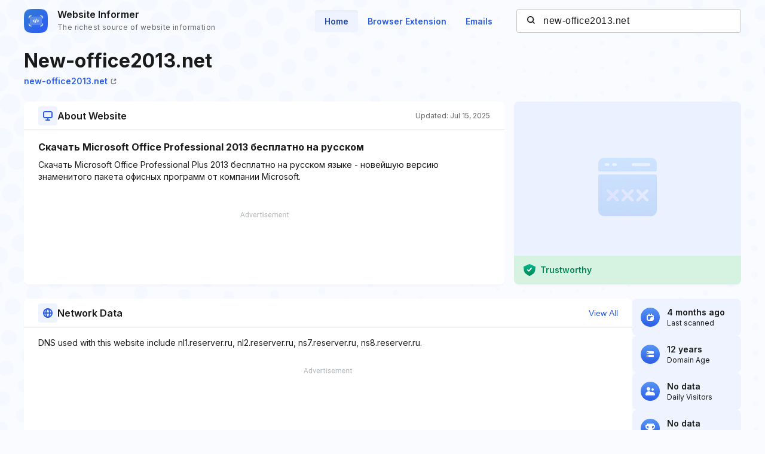

--- FILE ---
content_type: text/html; charset=utf-8
request_url: https://www.google.com/recaptcha/api2/aframe
body_size: 268
content:
<!DOCTYPE HTML><html><head><meta http-equiv="content-type" content="text/html; charset=UTF-8"></head><body><script nonce="-TwHQftNumd2LPXrPHEZjg">/** Anti-fraud and anti-abuse applications only. See google.com/recaptcha */ try{var clients={'sodar':'https://pagead2.googlesyndication.com/pagead/sodar?'};window.addEventListener("message",function(a){try{if(a.source===window.parent){var b=JSON.parse(a.data);var c=clients[b['id']];if(c){var d=document.createElement('img');d.src=c+b['params']+'&rc='+(localStorage.getItem("rc::a")?sessionStorage.getItem("rc::b"):"");window.document.body.appendChild(d);sessionStorage.setItem("rc::e",parseInt(sessionStorage.getItem("rc::e")||0)+1);localStorage.setItem("rc::h",'1763642684939');}}}catch(b){}});window.parent.postMessage("_grecaptcha_ready", "*");}catch(b){}</script></body></html>